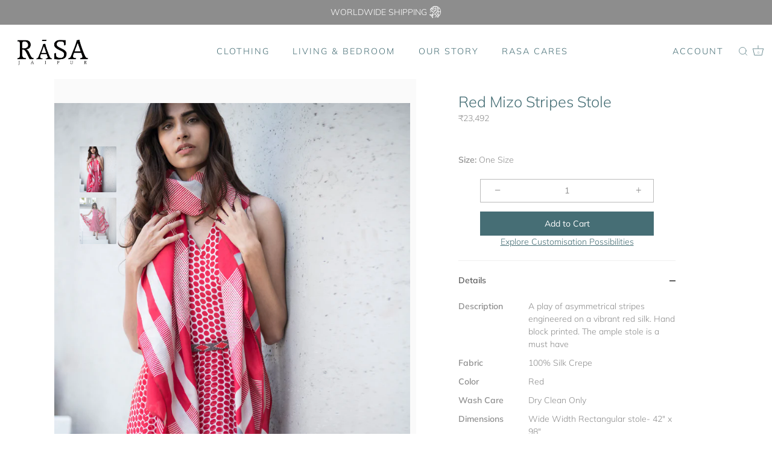

--- FILE ---
content_type: text/javascript
request_url: https://rasajaipur.com/cdn/shop/t/29/assets/size-chart-data.js?v=61229426827291635521628562709
body_size: 585
content:
AVADA_SC.campaigns=[{id:"oyQuurzBbiYv0q4cUncn",priority:0,displayType:"AUTOMATED",contentConfigs:[{position:0,value:'<table border="0" cellpadding="0" cellspacing="0" width="301" style="width: 400px; text-align: center;">\n\n\n\n    <tbody>\n        <tr height="18" style="height: 24px;">\n            <td colspan="4" height="18" class="xl74" width="301" style="padding-top: 1px; padding-right: 1px; padding-left: 1px; color: black; font-size: 15px; font-weight: 400; font-style: normal; text-decoration: none; font-family: Calibri, sans-serif; vertical-align: bottom; white-space: nowrap; height: 24px; width: 400px;">RASA\n                Bedding SIZE GUIDE</td>\n        </tr>\n        <tr height="75" style="height: 100px;">\n            <td colspan="4" height="75" class="xl69" width="301" style="padding-top: 1px; padding-right: 1px; padding-left: 1px; color: black; font-size: 15px; font-weight: 400; font-style: normal; text-decoration: none; font-family: Calibri, sans-serif; vertical-align: bottom; white-space: nowrap; height: 100px; width: 400px;">These\n                measurements are indicative. While we endeavor to stay <br>\uFEFFtrue to these figures,\n\uFEFF               we do not guarantee a hundred percent <br>\uFEFFaccuracy \uFEFFdue to the various hand\n                processes involved. \uFEFF<br>\uFEFFSometimes,&nbsp;measurements are tweaked to enhance\uFEFF the\n<br>\uFEFF                aesthetic appeal of \uFEFFthe product.</td>\n        </tr>\n        <tr height="15" style="height: 20px;">\n            <td height="15" class="xl65" style="background: white; padding-top: 1px; padding-right: 1px; padding-left: 1px; color: black; font-size: 15px; font-weight: 400; font-style: normal; text-decoration: none; font-family: Calibri, sans-serif; vertical-align: bottom; white-space: nowrap; height: 20px;">&nbsp;</td>\n            <td colspan="3" class="xl71" style="background: white; padding-top: 1px; padding-right: 1px; padding-left: 1px; color: black; font-size: 15px; font-weight: 400; font-style: normal; text-decoration: none; font-family: Calibri, sans-serif; vertical-align: bottom; white-space: nowrap;">Inches</td>\n        </tr>\n        <tr height="30" style="height: 40px;">\n            <td height="30" class="xl66" style="background: rgb(217, 217, 217); padding-top: 1px; padding-right: 1px; padding-left: 1px; color: black; font-size: 15px; font-weight: 400; font-style: normal; text-decoration: none; font-family: Calibri, sans-serif; vertical-align: bottom; white-space: nowrap; height: 40px;">PRODUCT</td>\n            <td class="xl66" style="background: rgb(217, 217, 217); padding-top: 1px; padding-right: 1px; padding-left: 1px; color: black; font-size: 15px; font-weight: 400; font-style: normal; text-decoration: none; font-family: Calibri, sans-serif; vertical-align: bottom; white-space: nowrap;">KING</td>\n            <td class="xl66" style="background: rgb(217, 217, 217); padding-top: 1px; padding-right: 1px; padding-left: 1px; color: black; font-size: 15px; font-weight: 400; font-style: normal; text-decoration: none; font-family: Calibri, sans-serif; vertical-align: bottom; white-space: nowrap;">QUEEN</td>\n            <td class="xl66" style="background: rgb(217, 217, 217); padding-top: 1px; padding-right: 1px; padding-left: 1px; color: black; font-size: 15px; font-weight: 400; font-style: normal; text-decoration: none; font-family: Calibri, sans-serif; vertical-align: bottom; white-space: nowrap;">TWIN</td>\n        </tr>\n        <tr height="30" style="height: 40px;">\n            <td height="30" class="xl67" width="106" style="background: white; padding-top: 1px; padding-right: 1px; padding-left: 1px; color: black; font-size: 15px; font-weight: 400; font-style: normal; text-decoration: none; font-family: Calibri, sans-serif; vertical-align: bottom; white-space: nowrap; height: 40px; width: 141px;">Flat Sheet</td>\n            <td class="xl63" width="65" style="background: rgb(253, 233, 217); padding-top: 1px; padding-right: 1px; padding-left: 1px; color: black; font-size: 15px; font-weight: 400; font-style: normal; text-decoration: none; font-family: Calibri, sans-serif; vertical-align: bottom; white-space: nowrap; width: 86px;">112x102</td>\n            <td class="xl63" width="65" style="background: rgb(253, 233, 217); padding-top: 1px; padding-right: 1px; padding-left: 1px; color: black; font-size: 15px; font-weight: 400; font-style: normal; text-decoration: none; font-family: Calibri, sans-serif; vertical-align: bottom; white-space: nowrap; width: 86px;">90x102</td>\n            <td class="xl63" width="65" style="background: rgb(253, 233, 217); padding-top: 1px; padding-right: 1px; padding-left: 1px; color: black; font-size: 15px; font-weight: 400; font-style: normal; text-decoration: none; font-family: Calibri, sans-serif; vertical-align: bottom; white-space: nowrap; width: 86px;">70x102</td>\n        </tr>\n        <tr height="30" style="height: 40px;">\n            <td height="30" class="xl67" width="106" style="background: white; padding-top: 1px; padding-right: 1px; padding-left: 1px; color: black; font-size: 15px; font-weight: 400; font-style: normal; text-decoration: none; font-family: Calibri, sans-serif; vertical-align: bottom; white-space: nowrap; height: 40px; width: 141px;">Fitted\n                Sheet</td>\n            <td class="xl63" width="65" style="background: rgb(253, 233, 217); padding-top: 1px; padding-right: 1px; padding-left: 1px; color: black; font-size: 15px; font-weight: 400; font-style: normal; text-decoration: none; font-family: Calibri, sans-serif; vertical-align: bottom; white-space: nowrap; width: 86px;">78x80x16</td>\n            <td class="xl63" width="65" style="background: rgb(253, 233, 217); padding-top: 1px; padding-right: 1px; padding-left: 1px; color: black; font-size: 15px; font-weight: 400; font-style: normal; text-decoration: none; font-family: Calibri, sans-serif; vertical-align: bottom; white-space: nowrap; width: 86px;">60x80x16</td>\n            <td class="xl63" width="65" style="background: rgb(253, 233, 217); padding-top: 1px; padding-right: 1px; padding-left: 1px; color: black; font-size: 15px; font-weight: 400; font-style: normal; text-decoration: none; font-family: Calibri, sans-serif; vertical-align: bottom; white-space: nowrap; width: 86px;">39x80x16</td>\n        </tr>\n        <tr height="49" style="height: 65px;">\n            <td height="49" class="xl67" width="106" style="background: white; padding-top: 1px; padding-right: 1px; padding-left: 1px; color: black; font-size: 15px; font-weight: 400; font-style: normal; text-decoration: none; font-family: Calibri, sans-serif; vertical-align: bottom; white-space: nowrap; height: 65px; width: 141px;">Std.\n                Pillow<br>\uFEFF Cases</td>\n            <td class="xl64" width="65" style="background: rgb(253, 233, 217); padding-top: 1px; padding-right: 1px; padding-left: 1px; color: black; font-size: 15px; font-weight: 400; font-style: normal; text-decoration: none; font-family: Calibri, sans-serif; vertical-align: bottom; white-space: nowrap; width: 86px;">20x26</td>\n            <td class="xl64" width="65" style="background: rgb(253, 233, 217); padding-top: 1px; padding-right: 1px; padding-left: 1px; color: black; font-size: 15px; font-weight: 400; font-style: normal; text-decoration: none; font-family: Calibri, sans-serif; vertical-align: bottom; white-space: nowrap; width: 86px;">20x26</td>\n            <td class="xl64" width="65" style="background: rgb(253, 233, 217); padding-top: 1px; padding-right: 1px; padding-left: 1px; color: black; font-size: 15px; font-weight: 400; font-style: normal; text-decoration: none; font-family: Calibri, sans-serif; vertical-align: bottom; white-space: nowrap; width: 86px;">20x26</td>\n        </tr>\n        <tr height="61" style="height: 81px;">\n            <td colspan="4" height="61" class="xl75" width="301" style="padding-top: 1px; padding-right: 1px; padding-left: 1px; color: black; font-size: 15px; font-weight: 400; font-style: normal; text-decoration: none; font-family: Calibri, sans-serif; vertical-align: bottom; white-space: nowrap; height: 81px; width: 400px;">All\n                sets have Std. Pillow Cases. KING cases can be made upon <br>request, subject to\n                fabric availability. These are charged <br>\uFEFFseparately</td>\n        </tr>\n        <tr height="30" style="height: 40px;">\n            <td height="30" class="xl68" width="106" style="background: white; padding-top: 1px; padding-right: 1px; padding-left: 1px; color: black; font-size: 15px; font-weight: 400; font-style: normal; text-decoration: none; font-family: Calibri, sans-serif; vertical-align: bottom; white-space: nowrap; height: 40px; width: 141px;">King Cases</td>\n            <td class="xl63" width="65" style="background: rgb(253, 233, 217); padding-top: 1px; padding-right: 1px; padding-left: 1px; color: black; font-size: 15px; font-weight: 400; font-style: normal; text-decoration: none; font-family: Calibri, sans-serif; vertical-align: bottom; white-space: nowrap; width: 86px;">20x36</td>\n            <td class="xl63" width="65" style="background: rgb(253, 233, 217); padding-top: 1px; padding-right: 1px; padding-left: 1px; color: black; font-size: 15px; font-weight: 400; font-style: normal; text-decoration: none; font-family: Calibri, sans-serif; vertical-align: bottom; white-space: nowrap; width: 86px;">20x36</td>\n            <td class="xl63" width="65" style="background: rgb(253, 233, 217); padding-top: 1px; padding-right: 1px; padding-left: 1px; color: black; font-size: 15px; font-weight: 400; font-style: normal; text-decoration: none; font-family: Calibri, sans-serif; vertical-align: bottom; white-space: nowrap; width: 86px;">20x36</td>\n        </tr>\n        <tr height="30" style="height: 40px;">\n            <td height="30" class="xl67" width="106" style="background: white; padding-top: 1px; padding-right: 1px; padding-left: 1px; color: black; font-size: 15px; font-weight: 400; font-style: normal; text-decoration: none; font-family: Calibri, sans-serif; vertical-align: bottom; white-space: nowrap; height: 40px; width: 141px;">Duvet Cover</td>\n            <td class="xl63" width="65" style="background: rgb(253, 233, 217); padding-top: 1px; padding-right: 1px; padding-left: 1px; color: black; font-size: 15px; font-weight: 400; font-style: normal; text-decoration: none; font-family: Calibri, sans-serif; vertical-align: bottom; white-space: nowrap; width: 86px;">108x90</td>\n            <td class="xl63" width="65" style="background: rgb(253, 233, 217); padding-top: 1px; padding-right: 1px; padding-left: 1px; color: black; font-size: 15px; font-weight: 400; font-style: normal; text-decoration: none; font-family: Calibri, sans-serif; vertical-align: bottom; white-space: nowrap; width: 86px;">90x90</td>\n            <td class="xl63" width="65" style="background: rgb(253, 233, 217); padding-top: 1px; padding-right: 1px; padding-left: 1px; color: black; font-size: 15px; font-weight: 400; font-style: normal; text-decoration: none; font-family: Calibri, sans-serif; vertical-align: bottom; white-space: nowrap; width: 86px;">70x90</td>\n        </tr>\n        <tr height="30" style="height: 40px;">\n            <td height="30" class="xl67" width="106" style="background: white; padding-top: 1px; padding-right: 1px; padding-left: 1px; color: black; font-size: 15px; font-weight: 400; font-style: normal; text-decoration: none; font-family: Calibri, sans-serif; vertical-align: bottom; white-space: nowrap; height: 40px; width: 141px;">Std.\n                Sham</td>\n            <td class="xl63" width="65" style="background: rgb(253, 233, 217); padding-top: 1px; padding-right: 1px; padding-left: 1px; color: black; font-size: 15px; font-weight: 400; font-style: normal; text-decoration: none; font-family: Calibri, sans-serif; vertical-align: bottom; white-space: nowrap; width: 86px;">20x26</td>\n            <td class="xl63" width="65" style="background: rgb(253, 233, 217); padding-top: 1px; padding-right: 1px; padding-left: 1px; color: black; font-size: 15px; font-weight: 400; font-style: normal; text-decoration: none; font-family: Calibri, sans-serif; vertical-align: bottom; white-space: nowrap; width: 86px;">20x26</td>\n            <td class="xl63" width="65" style="background: rgb(253, 233, 217); padding-top: 1px; padding-right: 1px; padding-left: 1px; color: black; font-size: 15px; font-weight: 400; font-style: normal; text-decoration: none; font-family: Calibri, sans-serif; vertical-align: bottom; white-space: nowrap; width: 86px;">20x26</td>\n        </tr>\n        <tr height="14" style="height: 19px;">\n            <td height="14" class="xl68" width="106" style="background: white; padding-top: 1px; padding-right: 1px; padding-left: 1px; color: black; font-size: 15px; font-weight: 400; font-style: normal; text-decoration: none; font-family: Calibri, sans-serif; vertical-align: bottom; white-space: nowrap; height: 19px; width: 141px;">Quilts /\n                Bed Covers</td>\n            <td class="xl63" width="65" style="background: rgb(253, 233, 217); padding-top: 1px; padding-right: 1px; padding-left: 1px; color: black; font-size: 15px; font-weight: 400; font-style: normal; text-decoration: none; font-family: Calibri, sans-serif; vertical-align: bottom; white-space: nowrap; width: 86px;">108x90</td>\n            <td class="xl63" width="65" style="background: rgb(253, 233, 217); padding-top: 1px; padding-right: 1px; padding-left: 1px; color: black; font-size: 15px; font-weight: 400; font-style: normal; text-decoration: none; font-family: Calibri, sans-serif; vertical-align: bottom; white-space: nowrap; width: 86px;">90x90</td>\n            <td class="xl63" width="65" style="background: rgb(253, 233, 217); padding-top: 1px; padding-right: 1px; padding-left: 1px; color: black; font-size: 15px; font-weight: 400; font-style: normal; text-decoration: none; font-family: Calibri, sans-serif; vertical-align: bottom; white-space: nowrap; width: 86px;">70x90</td>\n        </tr>\n\n    </tbody>\n</table><p style="text-align: center;">\uFEFF<br></p>'},{position:1,value:""}],click:0,conditions:{conditions:[{operation:"CONTAINS",type:"TYPE",value:"womens clothing"},{type:"TITLE",value:"tops",operation:"EQUALS"},{value:"Fashion",operation:"EQUALS",type:"TITLE"}],type:"ALL"},status:!0,name:"My First Campaign",createdAt:"2021-08-10T02:24:11.600Z",productIds:[],shopId:"z1LmzVk0COvN3H3fDtN7",shopDomain:"rasa-jaipur.myshopify.com"}],AVADA_SC.settings={id:"sppTQa7LeHLJuvfjB9sm",tableHoverColor:"#FFFFFF",modalPosition:"modal-center",linkTextColor:"#232323",showMobile:!0,linkText:"Size chart",buttonWidth:80,modalHeader:"Size guides",linkBgColor:"#FFFFFF",mobilePosition:"top",modalTop:18,collectionPageInlinePosition:"after",hideText:!0,customCss:"",modalOverlayColor:"#7b7b7b",modalHeight:64,buttonBorderRadius:10,modalShadow:!0,buttonRotation:!0,modalBorderRadius:10,position:"",buttonHeight:35,modalTextColor:"#232323",modalBgColor:"#FFFFFF",shopDomain:"rasa-jaipur.myshopify.com",createdAt:{_seconds:1627993988,_nanoseconds:465e6},displayType:"float-button",linkIcon:"",tableAnimation:!0,homePageInlinePosition:"after",buttonPosition:"middle-right",enableGa:!1,homePagePosition:"",shopId:"z1LmzVk0COvN3H3fDtN7",modalLeft:8,inlinePosition:"after",customIcon:!1,hasCustomCss:!0,modalWidth:84,collectionPagePosition:"",disableWatermark:!1};
//# sourceMappingURL=/cdn/shop/t/29/assets/size-chart-data.js.map?v=61229426827291635521628562709


--- FILE ---
content_type: application/javascript
request_url: https://country-blocker.zend-apps.com/scripts/8614/8cc4bd9c87ff9f6306ebf7255457795d.js
body_size: 5336
content:
var ZARCD = {}; var ZACB = {}; ZACB={createCookie:function(e,t,n){if(n){var o=new Date;o.setTime(o.getTime()+24*n*60*60*1e3);var r="; expires="+o.toGMTString()}else r="";document.cookie=e+"="+t+r+"; path=/"},readCookie:function(e){for(var t=e+"=",n=document.cookie.split(";"),o=0;o<n.length;o++){for(var r=n[o];" "==r.charAt(0);)r=r.substring(1,r.length);if(0==r.indexOf(t))return r.substring(t.length,r.length)}return null},eraseCookie:function(e){ZACB.createCookie(e,"",-1)}}; ZARCD.loadScript=function(url,callback){var script=document.createElement("script");script.type="text/javascript";if(script.readyState){script.onreadystatechange=function(){if(script.readyState=="loaded"||script.readyState=="complete"){script.onreadystatechange=null;callback()}}}else{script.onload=function(){callback()}}script.src=url;document.getElementsByTagName("head")[0].appendChild(script)}; if(!("0"==1 && ZACB.readCookie('admin_login_success')==='')) { ZACB.za_is_c_b = function( country_code ) { var za_user_country = country_code; var blockCountries =JSON.parse('{"AF":"Afghanistan","AL":"Albania","DZ":"Algeria","AS":"American Samoa","AD":"Andorra","AO":"Angola","AI":"Anguilla","AQ":"Antarctica","AG":"Antigua and Barbuda","AR":"Argentina","AM":"Armenia","AW":"Aruba","AZ":"Azerbaijan","BS":"Bahamas","BH":"Bahrain","BD":"Bangladesh","BB":"Barbados","BY":"Belarus","BZ":"Belize","BJ":"Benin","BM":"Bermuda","BT":"Bhutan","BO":"Bolivia","BA":"Bosnia and Herzegovina","BW":"Botswana","BV":"Bouvet Island","BQ":"British Antarctic Territory","IO":"British Indian Ocean Territory","VG":"British Virgin Islands","BN":"Brunei","BG":"Bulgaria","BF":"Burkina Faso","BI":"Burundi","KH":"Cambodia","CM":"Cameroon","CT":"Canton and Enderbury Islands","CV":"Cape Verde","KY":"Cayman Islands","CF":"Central African Republic","TD":"Chad","CL":"Chile","CN":"China","CX":"Christmas Island","CC":"Cocos [Keeling] Islands","CO":"Colombia","KM":"Comoros","CD":"Congo ","CG":"Congo ","CK":"Cook Islands","CR":"Costa Rica","CU":"Cuba","CI":"C\u00f4te d`Ivoire","DJ":"Djibouti","DM":"Dominica","DO":"Dominican Republic","NQ":"Dronning Maud Land","DD":"East Germany","EC":"Ecuador","SV":"El Salvador","GQ":"Equatorial Guinea","ER":"Eritrea","EE":"Estonia","ET":"Ethiopia","FK":"Falkland Islands","FO":"Faroe Islands","FJ":"Fiji","GF":"French Guiana","PF":"French Polynesia","TF":"French Southern Territories","FQ":"French Southern and Antarctic Territories","GA":"Gabon","GM":"Gambia","GE":"Georgia","GH":"Ghana","GI":"Gibraltar","GL":"Greenland","GD":"Grenada","GP":"Guadeloupe","GU":"Guam","GT":"Guatemala","GG":"Guernsey","GW":"Guinea","GN":"Guinea","GY":"Guyana","HT":"Haiti","HM":"Heard Island and McDonald Islands","HN":"Honduras","IR":"Iran","IQ":"Iraq","IM":"Isle of Man","JM":"Jamaica","JE":"Jersey","JT":"Johnston Island","JO":"Jordan","KZ":"Kazakhstan","KI":"Kiribati","KG":"Kyrgyzstan","LA":"Laos","LV":"Latvia","LB":"Lebanon","LS":"Lesotho","LR":"Liberia","LY":"Libya","LI":"Liechtenstein","LT":"Lithuania","MO":"Macau SAR China","MK":"Macedonia","MG":"Madagascar","MW":"Malawi","MY":"Malaysia","MV":"Maldives","ML":"Mali","MT":"Malta","MH":"Marshall Islands","MQ":"Martinique","MR":"Mauritania","YT":"Mayotte","FX":"Metropolitan France","MX":"Mexico","FM":"Micronesia","MI":"Midway Islands","MD":"Moldova","MN":"Mongolia","ME":"Montenegro","MS":"Montserrat","MA":"Morocco","MZ":"Mozambique","MM":"Myanmar [Burma]","NA":"Namibia","NR":"Nauru","AN":"Netherlands Antilles","NT":"Neutral Zone","NC":"New Caledonia","NI":"Nicaragua","NE":"Niger","NG":"Nigeria","NU":"Niue","NF":"Norfolk Island","KP":"North Korea","VD":"North Vietnam","MP":"Northern Mariana Islands","OM":"Oman","PC":"Pacific Islands Trust Territory","PK":"Pakistan","PW":"Palau","PS":"Palestinian Territories","PA":"Panama","PZ":"Panama Canal Zone","PG":"Papua New Guinea","PY":"Paraguay","YD":"People`s Democratic Republic of Yemen","PE":"Peru","PH":"Philippines","PN":"Pitcairn Islands","PR":"Puerto Rico","RO":"Romania","RU":"Russia","RW":"Rwanda","RE":"R\u00e9union","BL":"Saint Barth\u00e9lemy","SH":"Saint Helena","KN":"Saint Kitts and Nevis","LC":"Saint Lucia","MF":"Saint Martin","PM":"Saint Pierre and Miquelon","VC":"Saint Vincent and the Grenadines","WS":"Samoa","SM":"San Marino","SN":"Senegal","RS":"Serbia","CS":"Serbia and Montenegro","SC":"Seychelles","SL":"Sierra Leone","SK":"Slovakia","SI":"Slovenia","SB":"Solomon Islands","SO":"Somalia","GS":"South Georgia and the South Sandwich Islands","KR":"South Korea","SS":"South Sudan","SD":"Sudan","SR":"Suriname","SJ":"Svalbard and Jan Mayen","SZ":"Swaziland","CH":"Switzerland","SY":"Syria","ST":"S\u00e3o Tom\u00e9 and Pr\u00edncipe","TW":"Taiwan","TJ":"Tajikistan","TZ":"Tanzania","TL":"Timor","TG":"Togo","TK":"Tokelau","TO":"Tonga","TT":"Trinidad and Tobago","TN":"Tunisia","TM":"Turkmenistan","TC":"Turks and Caicos Islands","TV":"Tuvalu","UM":"U.S. Minor Outlying Islands","PU":"U.S. Miscellaneous Pacific Islands","VI":"U.S. Virgin Islands","UG":"Uganda","UA":"Ukraine","SU":"Union of Soviet Socialist Republics","ZZ":"Unknown or Invalid Region","UY":"Uruguay","UZ":"Uzbekistan","VU":"Vanuatu","VA":"Vatican City","VE":"Venezuela","VN":"Vietnam","WK":"Wake Island","WF":"Wallis and Futuna","EH":"Western Sahara","YE":"Yemen","ZM":"Zambia","ZW":"Zimbabwe","AX":"\u00c5land Islands","EG":"Egypt"}'); return ( za_user_country in blockCountries ) ; }; ZACB.CheckUserProxy = function() { try { var xhttp = new XMLHttpRequest; xhttp.onreadystatechange = function() { if (this.readyState == 4 && this.status == 200) { var resp = JSON.parse(xhttp.responseText); if(typeof(resp[ZACB.za_ip]) !== "undefined") { if(resp[ZACB.za_ip]['proxy'] == "yes") { ZACB.za_html(); } } } }; xhttp.open("GET", "https://proxycheck.zend-apps.com/"+ZACB.za_ip+".js", true); xhttp.send(); } catch (e) {} }; ZACB.is_state_blocked = function( user_country, user_state ) { var BlockStatesArr =JSON.parse('[]', true); if(typeof(BlockStatesArr[user_country]) !== "undefined") { return BlockStatesArr[user_country].indexOf(user_state) != -1 ; } else { return false; } }; ZACB.za_getIpByPos = function( ip, pos ) { if(pos===undefined){pos=0;} var explode_array = ip.split("."); return (explode_array[pos]); }; ZACB.za_checkIpInList = function( ip, listarr ){ var clientip = ZACB.za_getIpByPos( ip,3 ); var result = false; if( typeof listarr == "undefined" ){ return result; } listarr.forEach(function( item ) { var beforeIps = true; for(j=0;j<=2;j++){ var client_ip_pos = ZACB.za_getIpByPos( ip ,j); var start_ip_pos = ZACB.za_getIpByPos( item['start_ip'] ,j); var end_ip_pos = ZACB.za_getIpByPos( item['end_ip'] ,j); if(client_ip_pos!=start_ip_pos || client_ip_pos!=end_ip_pos){ beforeIps = false; break; } } if(beforeIps==false){ return true; } var startip = ZACB.za_getIpByPos( item['start_ip'],3 ); var endip = ZACB.za_getIpByPos( item['end_ip'],3 ); if( clientip >= startip && clientip <= endip ){ result = true; } }); return result; }; ZACB.fadeIn=function(t){t.style.opacity=0;var e=function(){t.style.opacity=+t.style.opacity+.01,+t.style.opacity<1&&(window.requestAnimationFrame&&requestAnimationFrame(e)||setTimeout(e,16))};e()}; ZACB.login_with_pass = function(){ }; ZACB.RecordUser = function() { try { var action = "Blocked"; var path_name = window.location.pathname; var xhttp = new XMLHttpRequest; var data_url = "store_data=" + "ODYxNA==" + "&ip=" + ZACB.za_ip + "&country=" + ZACB.za_code + "&action=" + action + "&url=" + path_name; xhttp.open("POST", "https://cb-analytics.zend-apps.com/save-log-data?"+data_url, true); xhttp.setRequestHeader("Authorizations", "d2Utd2lsbC1jaGVjay10aGlzLWJlZm9yZS1zYXZpbmctdGhlLWxvZ3MtZGF0YQ=="); xhttp.send(data_url); } catch (e) {} }; ZACB.za_html = function() { try{window.stop();window.ShopifyAnalytics={}; }catch(err){} var html = document.getElementsByTagName("html")[0]; while(html.firstChild) { html.removeChild(html.firstChild); } html.style.opacity = 0; html.innerHTML = '<title>\n Regret Inconvenience !</title>\n<head>\n <meta name="viewport" content="width=device-width, initial-scale=1">\n <link href="https://country-blocker.zend-apps.com/asset/css/bootstrap.min.css" rel="stylesheet" type="text/css"/>\n <link href="https://maxcdn.bootstrapcdn.com/font-awesome/4.7.0/css/font-awesome.min.css" rel="stylesheet">\n <link href="https://country-blocker.zend-apps.com/asset/dist/frontview.css" rel="stylesheet" type="text/css"/>\n \n <link href="https://fonts.googleapis.com/css?family=Lato%3A100%2C300%2C400%2C500%2C600%2C700%2C900%7CLato%3A100%2C300%2C400%2C500%2C600%2C700%2C900%7CLato%3A100%2C300%2C400%2C500%2C600%2C700%2C900%7CLato%3A100%2C300%2C400%2C500%2C600%2C700%2C900" rel="stylesheet" type="text/css"/>\n <style>\n .error-code{ color:#ff0000; font-size: 82px; font-family: Lato; font-style: normal; }\n .error-title{ color: #ff0000; font-size: 32px; font-family: Lato; font-style: normal; }\n .error-subtitle{ color: #212529; font-size: 18px; font-family: Lato; font-style: normal; }\n .contact-info{ color: #ffffff; font-size: 20px; font-family: Lato; font-style: normal;}\n .contact-info span i{ color: #ffffff; }\n .row-pass-div{ \n position: fixed;\n top: 0;\n right: 0;\n z-index: 999;\n }\n body {\n background: #85a5ec;\n }\n\n </style>\n\n </head>\n<body>\n\n\n<div class="page">\n\n\n \n\n <div class="container">\n\n <div class="row">\n <div class="col-md-12">\n <div class="ub-wrapper text-center">\n\n <h1 class="error-code">402</h1>\n \n <h3 class="error-title">Regret Inconvenience !</h3>\n \n <p class="error-subtitle">We are working on this and shall be accessible soon. </p>\n </div>\n </div>\n </div>\n <div class="row">\n <div class="col-md-12">\n <div class="contact-info text-center">\n\n \n \n <span><i class="fa fa-envelope-o"></i> online@rasajaipur.com</span>\n \n </div>\n </div>\n </div>\n\n</div>\n </div>\n\n\n</body>'; ZACB.fadeIn(html); }; ZACB.za_c_b = function() { var whitelistarr =JSON.parse('[]'); var blacklistarr =JSON.parse('[]'); var IPv6 =JSON.parse('[]'); var White_IPv6 =JSON.parse('[]'); ZACB.za_code='US'; ZACB.za_state='OH'; ZACB.za_ip='3.140.245.254'; ZACB.pseudo_ip ="null"; var ip = ZACB.za_ip; var country_code = ZACB.za_code; var state_code = ZACB.za_state; if(IPv6.indexOf(ip) > -1) { ZACB.za_html(); } try { if(ZACB.za_ip.length > 15 && ZACB.pseudo_ip!=null){ZACB.za_ip=ZACB.pseudo_ip} } catch(err){} if( ZACB.za_is_c_b( country_code ) || ZACB.is_state_blocked(country_code, state_code) ) { if( (ZACB.za_checkIpInList( ip , whitelistarr ) === true ) || (White_IPv6.indexOf(ip) > -1)) { return true; } else { ZACB.za_html(); } } else if( ZACB.za_checkIpInList( ip , blacklistarr ) === false ) { return true; } else { ZACB.za_html(); } }; if(window.location.href === window.top.location.href) { ZACB.za_c_b(); } } var rcd_settings=JSON.parse('{"enable_rcd":0,"right_click_disable_images":1,"right_click_disable_links":1,"right_click_disable_input":1,"right_click_disable_texts":0,"drag_drop_disable_images":0,"drag_drop_disable_texts":0,"text_selection_disable_texts":0,"text_selection_disable_input":0,"key_press_disable_ctrl_a":0,"key_press_disable_ctrl_c":0,"key_press_disable_ctrl_v":0,"key_press_disable_ctrl_s":0,"key_press_disable_ctrl_u":0,"key_press_disable_ctrl_p":0}'); if(rcd_settings.enable_rcd==1){ ZARCD.init = function() { $.each(rcd_settings, function(i,ele){ rcd_settings[i] = parseInt(ele); }); var data = rcd_settings; $(document).on({ 'contextmenu':function(e){if(data.right_click_disable_images&&$(e.target).is('img')||data.right_click_disable_links&&$(e.target).is('a')||data.right_click_disable_input&&$(e.target).is(':input')||data.right_click_disable_texts&&!$(e.target).is('img, a, :input')){e.preventDefault()}}, 'dragstart':function(e){if(data.drag_drop_disable_images&&$(e.target).is('img')||data.drag_drop_disable_texts&&!$(e.target).is('img')){e.preventDefault()}}, 'selectstart':function(e){if(data.text_selection_disable_texts&&!$(e.target).is(':input')){e.preventDefault()}} }); $(window).on('keydown touchstart', function(e) { if (e.ctrlKey || e.metaKey) { var ch = String.fromCharCode(e.which).toLowerCase(); if( (ch==='a' && data.key_press_disable_ctrl_a)|| (ch==='c' && data.key_press_disable_ctrl_c)|| (ch==='v' && data.key_press_disable_ctrl_v)|| (ch==='s' && data.key_press_disable_ctrl_s)|| (ch==='u' && data.key_press_disable_ctrl_u)|| (ch==='p' && data.key_press_disable_ctrl_p) ){ e.preventDefault(); } if(data.text_selection_disable_input){$(':input').on('select',function(e){this.selectionEnd=this.selectionStart})} if(data.text_selection_disable_texts){$('body').attr('unselectable','on').css({'-moz-user-select':'-moz-none', '-khtml-user-select':'none', '-webkit-user-select':'none', '-ms-user-select':'none', 'user-select':'none', '-webkit-touch-callout':'none'})} } else if(e.type=='touchstart') { if(data.text_selection_disable_texts){ $('body').attr('unselectable','on').css({'-moz-user-select':'-moz-none', '-khtml-user-select':'none', '-webkit-user-select':'none', '-ms-user-select':'none', 'user-select':'none', '-webkit-touch-callout':'none'}); } } }); }; if(!(/bot|google|Googlebot|baidu|bing|msn|duckduckbot|teoma|slurp|yandex/i.test(navigator.userAgent))) { if(typeof jQuery==='undefined'){ZARCD.loadScript('//ajax.googleapis.com/ajax/libs/jquery/1.11.2/jquery.min.js',function(){ZARCD.init(jQuery)})}else{ZARCD.init(jQuery)} } } 

--- FILE ---
content_type: text/javascript; charset=utf-8
request_url: https://rasajaipur.com/en-hk/products/red-mizo-stripes-stole.js
body_size: 855
content:
{"id":8031327223959,"title":"Red Mizo Stripes Stole","handle":"red-mizo-stripes-stole","description":"\u003ctable class=\"desc-table\" width=\"100%\"\u003e\n\u003ctbody\u003e\n\u003ctr style=\"height: 13px;\"\u003e\n\u003ctd style=\"width: 30.3506%; height: 13px;\"\u003e\u003cstrong\u003eDescription\u003c\/strong\u003e\u003c\/td\u003e\n\u003ctd style=\"width: 63.6494%; height: 13px;\"\u003e\n\u003cmeta charset=\"utf-8\"\u003e\n\u003cspan\u003eA play of asymmetrical stripes engineered on a vibrant red silk. Hand block printed. The ample stole is a must have\u003c\/span\u003e\n\u003c\/td\u003e\n\u003c\/tr\u003e\n\u003ctr style=\"height: 13px;\"\u003e\n\u003ctd style=\"width: 30.3506%; height: 13px;\"\u003e\u003cstrong data-mce-fragment=\"1\"\u003eFabric\u003c\/strong\u003e\u003c\/td\u003e\n\u003ctd style=\"width: 63.6494%; height: 13px;\"\u003e\n\u003cmeta charset=\"utf-8\"\u003e \u003cspan\u003e100% Silk Crepe \u003c\/span\u003e\n\u003c\/td\u003e\n\u003c\/tr\u003e\n\u003ctr style=\"height: 13px;\"\u003e\n\u003ctd style=\"width: 30.3506%; height: 13px;\"\u003e\u003cstrong data-mce-fragment=\"1\"\u003eColor\u003c\/strong\u003e\u003c\/td\u003e\n\u003ctd style=\"width: 63.6494%; height: 13px;\"\u003e\u003cspan mce-data-marked=\"1\" data-mce-fragment=\"1\"\u003eRed\u003c\/span\u003e\u003c\/td\u003e\n\u003c\/tr\u003e\n\u003ctr style=\"height: 13px;\"\u003e\n\u003ctd style=\"width: 30.3506%; height: 13px;\"\u003e\u003cstrong data-mce-fragment=\"1\"\u003eWash Care\u003c\/strong\u003e\u003c\/td\u003e\n\u003ctd style=\"width: 63.6494%; height: 13px;\"\u003eDry Clean Only\u003c\/td\u003e\n\u003c\/tr\u003e\n\u003ctr style=\"height: 13px;\"\u003e\n\u003ctd style=\"width: 30.3506%; height: 13px;\"\u003e\u003cstrong data-mce-fragment=\"1\"\u003eDimensions\u003c\/strong\u003e\u003c\/td\u003e\n\u003ctd style=\"width: 63.6494%; height: 13px;\"\u003e\n\u003cmeta charset=\"utf-8\"\u003e\n\u003cspan\u003eWide Width Rectangular stole- 42\" x 98\"\u003c\/span\u003e\n\u003c\/td\u003e\n\u003c\/tr\u003e\n\u003ctr style=\"height: 13px;\"\u003e\n\u003ctd style=\"width: 30.3506%; height: 13px;\"\u003e\u003cstrong data-mce-fragment=\"1\"\u003eModel Notes\u003c\/strong\u003e\u003c\/td\u003e\n\u003ctd style=\"width: 63.6494%; height: 13px;\"\u003e\n\u003cmeta charset=\"utf-8\"\u003e \u003cspan\u003eDewanshi is 5 feet 9 inches tall \u0026amp; wearing a square scarf\u003c\/span\u003e\n\u003c\/td\u003e\n\u003c\/tr\u003e\n\u003ctr style=\"line-height: 0px;\"\u003e\n\u003ctd style=\"width: 30.3506%; height: 13px;\"\u003e \u003c\/td\u003e\n\u003ctd style=\"width: 63.6494%; height: 13px;\"\u003e \u003c\/td\u003e\n\u003c\/tr\u003e\n\u003ctr style=\"height: 13.5px;\" data-mce-style=\"height: 13.5px;\"\u003e\n\u003ctd class=\"shipping-info\" style=\"width: 94%; height: 13.5px; text-align: center;\" colspan=\"2\" data-mce-style=\"width: 94%; height: 13.5px; text-align: center;\"\u003e\n\u003cmeta charset=\"utf-8\"\u003eOur products are crafted by hand. Slight variations in fabric, colour and print manifest the beauty of the hand touched processes\u003c\/td\u003e\n\u003c\/tr\u003e\n\u003ctr style=\"height: 13.5px;\"\u003e\n\u003ctd colspan=\"2\" style=\"width: 94%; height: 13.5px; text-align: center;\" class=\"shipping-info\"\u003ePlease allow 3 business days for your order to be shipped. For customization, please allow 2-3 weeks\u003c\/td\u003e\n\u003c\/tr\u003e\n\u003ctr style=\"height: 13px;\"\u003e\n\u003ctd colspan=\"2\" style=\"width: 94%; height: 13px; text-align: center;\"\u003e\u003c\/td\u003e\n\u003c\/tr\u003e\n\u003ctr style=\"height: 13px;\"\u003e\n\u003ctd colspan=\"2\" style=\"width: 94%; height: 13px; text-align: center;\"\u003e\u003cstrong\u003eShipping Included\u003c\/strong\u003e\u003c\/td\u003e\n\u003c\/tr\u003e\n\u003c\/tbody\u003e\n\u003c\/table\u003e","published_at":"2025-03-21T00:21:55+05:30","created_at":"2023-07-13T08:25:46+05:30","vendor":"Rasa Jaipur","type":"Scarf","tags":["Reds Pinks Oranges","Scarves \u0026 Stoles","Silk Crepe"],"price":2349153,"price_min":2349153,"price_max":2349153,"available":true,"price_varies":false,"compare_at_price":null,"compare_at_price_min":0,"compare_at_price_max":0,"compare_at_price_varies":false,"variants":[{"id":43185862181015,"title":"One Size","option1":"One Size","option2":null,"option3":null,"sku":"L36866 STCRRDMSOS","requires_shipping":true,"taxable":true,"featured_image":null,"available":true,"name":"Red Mizo Stripes Stole - One Size","public_title":"One Size","options":["One Size"],"price":2349153,"weight":0,"compare_at_price":null,"inventory_management":"shopify","barcode":null,"requires_selling_plan":false,"selling_plan_allocations":[]}],"images":["\/\/cdn.shopify.com\/s\/files\/1\/0506\/1283\/0359\/files\/24.jpg?v=1689311282","\/\/cdn.shopify.com\/s\/files\/1\/0506\/1283\/0359\/files\/23.jpg?v=1689311282"],"featured_image":"\/\/cdn.shopify.com\/s\/files\/1\/0506\/1283\/0359\/files\/24.jpg?v=1689311282","options":[{"name":"Size","position":1,"values":["One Size"]}],"url":"\/en-hk\/products\/red-mizo-stripes-stole","media":[{"alt":null,"id":32239610200215,"position":1,"preview_image":{"aspect_ratio":0.8,"height":1920,"width":1536,"src":"https:\/\/cdn.shopify.com\/s\/files\/1\/0506\/1283\/0359\/files\/24.jpg?v=1689311282"},"aspect_ratio":0.8,"height":1920,"media_type":"image","src":"https:\/\/cdn.shopify.com\/s\/files\/1\/0506\/1283\/0359\/files\/24.jpg?v=1689311282","width":1536},{"alt":null,"id":32239610232983,"position":2,"preview_image":{"aspect_ratio":0.8,"height":1920,"width":1536,"src":"https:\/\/cdn.shopify.com\/s\/files\/1\/0506\/1283\/0359\/files\/23.jpg?v=1689311282"},"aspect_ratio":0.8,"height":1920,"media_type":"image","src":"https:\/\/cdn.shopify.com\/s\/files\/1\/0506\/1283\/0359\/files\/23.jpg?v=1689311282","width":1536}],"requires_selling_plan":false,"selling_plan_groups":[]}